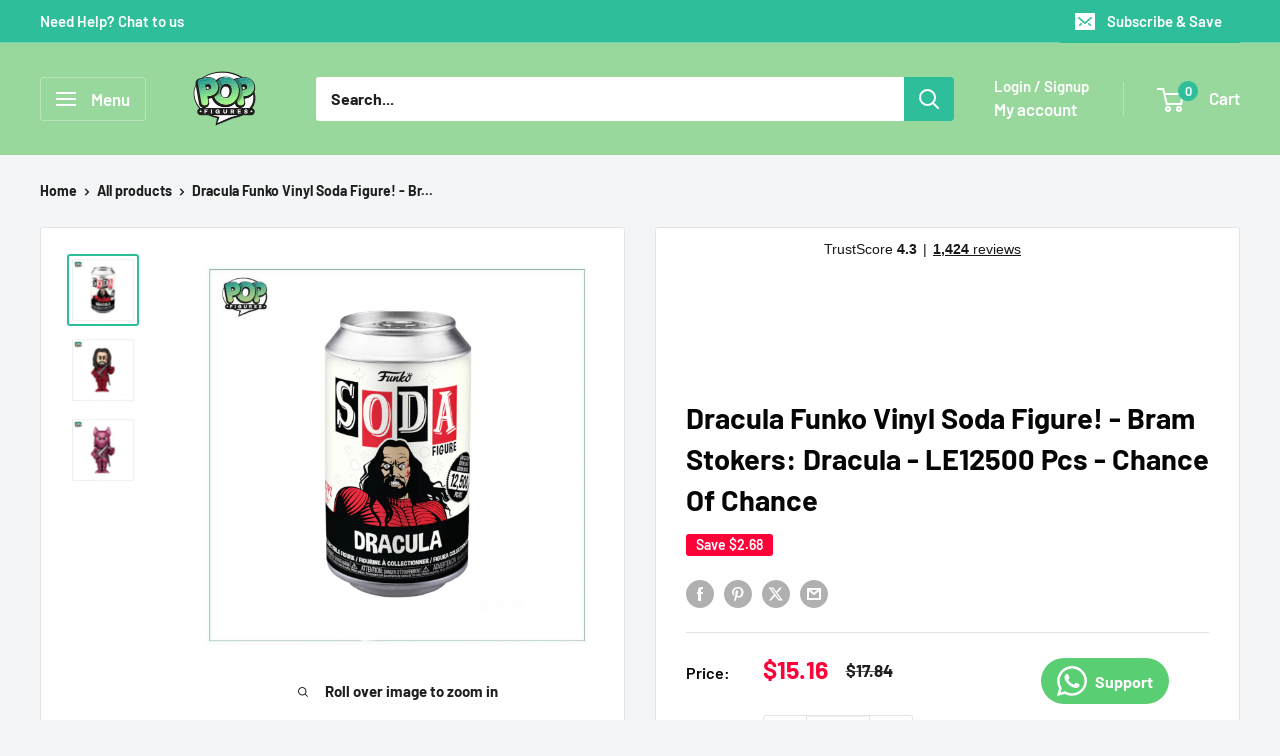

--- FILE ---
content_type: text/javascript; charset=utf-8
request_url: https://www.popfigures.com/en-us/products/dracula-figure-in-soda-can-with-chance-of-chase-bram-stokers-dracula-le-12-500pcs.js
body_size: 16
content:
{"id":6957680066699,"title":"Dracula Funko Vinyl Soda Figure! - Bram Stokers: Dracula - LE12500 Pcs - Chance Of Chance","handle":"dracula-figure-in-soda-can-with-chance-of-chase-bram-stokers-dracula-le-12-500pcs","description":"\u003ch1\u003e\u003cem\u003eDracula Funko Vinyl Soda Figure! - Bram Stokers: Dracula - LE12500 Pcs - Chance Of Chance\u003c\/em\u003e\u003c\/h1\u003e\n\u003ch2\u003e\u003cem\u003ePopfigures.com\u003c\/em\u003e\u003c\/h2\u003e","published_at":"2022-09-20T11:06:29+01:00","created_at":"2022-08-18T15:09:55+01:00","vendor":"Pop Figures | Funko | Pop Funko | Funko Pop","type":"Funko Soda Can","tags":["Funko","no sale","Soda Cans"],"price":1516,"price_min":1516,"price_max":1516,"available":true,"price_varies":false,"compare_at_price":1784,"compare_at_price_min":1784,"compare_at_price_max":1784,"compare_at_price_varies":false,"variants":[{"id":40736639746187,"title":"Default Title","option1":"Default Title","option2":null,"option3":null,"sku":"MG2a","requires_shipping":true,"taxable":true,"featured_image":null,"available":true,"name":"Dracula Funko Vinyl Soda Figure! - Bram Stokers: Dracula - LE12500 Pcs - Chance Of Chance","public_title":null,"options":["Default Title"],"price":1516,"weight":300,"compare_at_price":1784,"inventory_management":"shopify","barcode":"889698616676","quantity_rule":{"min":1,"max":null,"increment":1},"quantity_price_breaks":[],"requires_selling_plan":false,"selling_plan_allocations":[]}],"images":["\/\/cdn.shopify.com\/s\/files\/1\/0363\/7133\/3259\/products\/image_6866bc53-984a-42a3-9092-c2c74723bd55.png?v=1660895693","\/\/cdn.shopify.com\/s\/files\/1\/0363\/7133\/3259\/products\/image_834a0da7-5777-44d1-a8f2-c293eab18c32.png?v=1660895697","\/\/cdn.shopify.com\/s\/files\/1\/0363\/7133\/3259\/products\/image_3beaa5b7-c699-4002-aa59-8e7400f40973.png?v=1660895700"],"featured_image":"\/\/cdn.shopify.com\/s\/files\/1\/0363\/7133\/3259\/products\/image_6866bc53-984a-42a3-9092-c2c74723bd55.png?v=1660895693","options":[{"name":"Title","position":1,"values":["Default Title"]}],"url":"\/en-us\/products\/dracula-figure-in-soda-can-with-chance-of-chase-bram-stokers-dracula-le-12-500pcs","media":[{"alt":null,"id":22819659579531,"position":1,"preview_image":{"aspect_ratio":1.0,"height":1512,"width":1512,"src":"https:\/\/cdn.shopify.com\/s\/files\/1\/0363\/7133\/3259\/products\/image_6866bc53-984a-42a3-9092-c2c74723bd55.png?v=1660895693"},"aspect_ratio":1.0,"height":1512,"media_type":"image","src":"https:\/\/cdn.shopify.com\/s\/files\/1\/0363\/7133\/3259\/products\/image_6866bc53-984a-42a3-9092-c2c74723bd55.png?v=1660895693","width":1512},{"alt":null,"id":22819659743371,"position":2,"preview_image":{"aspect_ratio":1.0,"height":1512,"width":1512,"src":"https:\/\/cdn.shopify.com\/s\/files\/1\/0363\/7133\/3259\/products\/image_834a0da7-5777-44d1-a8f2-c293eab18c32.png?v=1660895697"},"aspect_ratio":1.0,"height":1512,"media_type":"image","src":"https:\/\/cdn.shopify.com\/s\/files\/1\/0363\/7133\/3259\/products\/image_834a0da7-5777-44d1-a8f2-c293eab18c32.png?v=1660895697","width":1512},{"alt":null,"id":22819660759179,"position":3,"preview_image":{"aspect_ratio":1.0,"height":1512,"width":1512,"src":"https:\/\/cdn.shopify.com\/s\/files\/1\/0363\/7133\/3259\/products\/image_3beaa5b7-c699-4002-aa59-8e7400f40973.png?v=1660895700"},"aspect_ratio":1.0,"height":1512,"media_type":"image","src":"https:\/\/cdn.shopify.com\/s\/files\/1\/0363\/7133\/3259\/products\/image_3beaa5b7-c699-4002-aa59-8e7400f40973.png?v=1660895700","width":1512}],"requires_selling_plan":false,"selling_plan_groups":[]}

--- FILE ---
content_type: text/javascript
request_url: https://limits.minmaxify.com/funko-pop-figures.myshopify.com?v=137a&r=20250815105851
body_size: 9988
content:
!function(t){if(!t.minMaxify&&-1==location.href.indexOf("checkout.shopify")){var e=t.minMaxifyContext||{},i=t.minMaxify={shop:"funko-pop-figures.myshopify.com",cart:null,cartLoadTryCount:0,customer:e.customer,feedback:function(t){if(0!=a.search(/\/(account|password|checkouts|cache|pages|\d+\/)/)){var e=new XMLHttpRequest;e.open("POST","https://app.minmaxify.com/report"),e.send(location.protocol+"//"+i.shop+a+"\n"+t)}},guarded:function(t,e){return function(){try{var a=e&&e.apply(this,arguments),n=t.apply(this,arguments);return e?n||a:n}catch(t){console.error(t);var o=t.toString();-1==o.indexOf("Maximum call stack")&&i.feedback("ex\n"+(t.stack||"")+"\n"+o)}}}},a=t.location.pathname;i.guarded((function(){var e,n,o,r,s,u=t.jQuery,m=t.document,d={btnCheckout:"[name=checkout],[href='/checkout'],[type=submit][value=Checkout],[onclick='window.location\\=\\'\\/checkout\\''],form[action='/checkout'] [type=submit],.checkout_button,form[action='/cart'] [type=submit].button-cart-custom,.btn-checkout,.checkout-btn,.button-checkout,.rebuy-cart__checkout-button,.gokwik-checkout,.tdf_btn_ck",lblCheckout:"[name=checkout]",btnCartQtyAdjust:".cart-item-decrease,.cart-item-increase,.js--qty-adjuster,.js-qty__adjust,.minmaxify-quantity-button,.numberUpDown > *,.cart-item button.adjust,.cart-wrapper .quantity-selector__button,.cart .product-qty > .items,.cart__row [type=button],.cart-item-quantity button.adjust,.cart_items .js-change-quantity,.ajaxcart__qty-adjust,.cart-table-quantity button",divCheckout:".additional-checkout-buttons,.dynamic-checkout__content,.cart__additional_checkout,.additional_checkout_buttons,.paypal-button-context-iframe,.additional-checkout-button--apple-pay,.additional-checkout-button--google-pay",divDynaCheckout:"div.shopify-payment-button,.shopify-payment-button > div,#gokwik-buy-now",fldMin:"",fldQty:"input[name=quantity]",fldCartQty:"input[name^='updates['],.cart__qty-input,[data-cart-item-quantity]",btnCartDrawer:"a[href='/cart'],.js-drawer-open-right",btnUpdate:"[type=submit][name=update],.cart .btn-update"},c=0,l={name:""},p=2e4,y={NOT_VALID_MSG:"Order not valid",CART_UPDATE_MSG:"Cart needs to be updated",CART_AUTO_UPDATE:"Quantities have been changed, press OK to validate the cart.",CART_UPDATE_MSG2:'Cart contents have changed, you must click "Update cart" before proceeding.',VERIFYING_MSG:"Verifying",VERIFYING_EXPANDED:"Please wait while we verify your cart.",PREVENT_CART_UPD_MSG:"\n\n"},h="/";function f(){return(new Date).getTime()}Object.assign;function x(t,e){try{setTimeout(t,e||0)}catch(i){e||t()}}function g(t){return t?"string"==typeof t?m.querySelectorAll(t):t.nodeType?[t]:t:[]}function b(t,e){var i,a=g(t);if(a&&e)for(i=0;i<a.length;++i)e(a[i]);return a}function k(t,e){var i=t&&m.querySelector(t);if(i)return e?"string"==typeof e?i[e]:e(i):i}function v(t,e){if(u)return u(t).trigger(e);b(t,(function(t){t[e]()}))}function M(t,e,i){try{if(u)return u(t).on(e,i)}catch(t){}b(t,(function(t){t.addEventListener(e,i)}))}function _(t,e){try{var i=m.createElement("template");i.innerHTML=t;var a=i.content.childNodes;if(a){if(!e)return a[0];for(;a.length;)e.appendChild(a[0]);return 1}}catch(t){console.error(t)}}function P(t){var e=t.target;try{return(e.closest||e.matches).bind(e)}catch(t){}}function w(){}i.showMessage=function(t){if(E())return(i.closePopup||w)(),!0;var e=L.messages||L.getMessages();if(++c,t&&(i.prevented=f()),!i.showPopup||!i.showPopup(e[0],e.slice(1))){for(var a="",n=0;n<e.length;++n)a+=e[n]+"\n";alert(a),o&&v(d.btnUpdate,"click")}return t&&(t.stopImmediatePropagation&&t.stopImmediatePropagation(),t.stopPropagation&&t.stopPropagation(),t.preventDefault&&t.preventDefault()),!1};var G="top: 0; left: 0; width: 100%; height: 100%; position: fixed;",C=".minmaxify-p-bg {"+G+" z-index: 2147483641; overflow: hidden; background: #0B0B0BCC; opacity: 0.2;} .minmaxify-p-bg.minmaxify-a {transition: opacity 0.15s ease-out; opacity: 1; display: block;} .minmaxify-p-wrap {"+G+' display: table; z-index: 2147483642; outline: none !important; pointer-events: none;} .minmaxify-p-wrap > div {display: table-cell; vertical-align: middle;} .minmaxify-dlg {padding:0px; margin:auto; border: 0px;} .minmaxify-dlg::backdrop {background:#0B0B0BBB;} .minmaxify-p {opacity: .5; color: black; background-color: white; padding: 18px; max-width: 500px; margin: 18px auto; width: calc(100% - 36px); pointer-events: auto; border: solid white 1px; overflow: auto; max-height: 95vh;} dialog > .minmaxify-p {margin:auto; width:100%;} .minmaxify-p.minmaxify-a {opacity: 1; transition: all 0.25s ease-in; border-width: 0px;} .minmaxify-ok {display: inline-block; padding: 8px 20px; margin: 0; line-height: 1.42; text-decoration: none; text-align: center; vertical-align: middle; white-space: nowrap; border: 1px solid transparent; border-radius: 2px; font-family: "Montserrat","Helvetica Neue",sans-serif; font-weight: 400;font-size: 14px;text-transform: uppercase;transition:background-color 0.2s ease-out;background-color: #528ec1; color: white; min-width: unset;} .minmaxify-ok:after {content: "OK";} .minmaxify-close {font-style: normal; font-size: 28px; font-family: monospace; overflow: visible; background: transparent; border: 0; appearance: none; display: block; outline: none; padding: 0px; box-shadow: none; margin: -10px -5px 0 0; opacity: .65;} .minmaxify-p button {user-select: none; cursor: pointer; float:right; width: unset;} .minmaxify-close:hover, .minmaxify-close:focus {opacity: 1;} .minmaxify-p ul {padding-left: 2rem; margin-bottom: 2rem;}';function T(t){if(y.locales){var e=(y.locales[i.locale]||{})[t];if(void 0!==e)return e}return y[t]}var B,S={messages:[T("VERIFYING_EXPANDED")],equalTo:function(t){return this===t}},L=S;function A(t){return e?e.getItemLimits(i,t):{}}function O(){return e}function E(){return L.isOk&&!o&&O()||"force"==L.isOk||n}function I(){location.pathname!=a&&(a=location.pathname);try{if(O()&&!n){!function(){var t=i.cart&&i.cart.items;if(!t)return;b(d.fldCartQty,(function(e){for(var i=0;i<t.length;++i){var a=t[i],n=e.dataset;if(a.key==n.lineId||e.id&&-1!=e.id.search(new RegExp("updates(_large)?_"+a.id,"i"))||(n.cartLine||n.index)==i+1){var o=A(a);o.min>1&&!o.combine&&(e.min=o.min),o.max&&(e.max=o.max),o.multiple&&!o.combine&&(e.step=o.multiple);break}}}))}(),b(d.divDynaCheckout,(function(t){t.style.display="none"}));var e=function(e){var i,n;if(!i){if(!n)try{n=decodeURIComponent(a||location.href||"")}catch(t){n=""}if(!((n=n.split("/")).length>2&&"products"==n[n.length-2]))return;i=n[n.length-1]}var o=(t.ShopifyAnalytics||{}).meta||{},r={handle:i,sku:""},s=o.product,u=o.selectedVariantId;if(!s){var m=k("#ProductJson-product-template");if(m)try{s=m._product||JSON.parse(m.dataset.product||m.textContent)}catch(t){}}if(s){r.product_description=s.description,r.product_type=s.type,r.vendor=s.vendor,r.price=s.price,r.product_title=s.title,r.product_id=s.id;var d=s.variants||[],c=d.length;if(u||1==c)for(var l=0;l<c;++l){var p=d[l];if(1==c||p.id==u){r.variant_title=p.public_title,r.sku=p.sku,r.grams=p.weight,r.price=p.price||s.price,r.variant_id=p.id,r.name=p.name,r.product_title||(r.product_title=p.name);break}}}return r}();if(e){var o=k(d.fldQty);!function(e,i){function a(t,e){if(arguments.length<2)return i.getAttribute(t);null==e?i.removeAttribute(t):i.setAttribute(t,e)}var n=e.max||void 0,o=e.multiple,r=e.min;if((t.minmaxifyDisplayProductLimit||w)(e),i){var s=a("mm-max"),u=a("mm-step"),m=a("mm-min"),d=parseInt(i.max),c=parseInt(i.step),l=parseInt(i.min);stockMax=parseInt(a("mm-stock-max")),val=parseInt(i.value),(r!=m||r>l)&&((m?val==m||val==l:!val||val<r)&&(i.value=r),!e.combine&&r>1?a("min",r):m&&a("min",1),a("mm-min",r)),isNaN(stockMax)&&!s&&(stockMax=parseInt(a("data-max-quantity")||a("max")),a("mm-stock-max",stockMax)),!isNaN(stockMax)&&n&&n>stockMax&&(n=stockMax),(n!=s||isNaN(d)||d>n)&&(n?a("max",n):s&&a("max",null),a("mm-max",n)),(o!=u||o>1&&c!=o)&&(e.combine?u&&a("step",null):a("step",o),a("mm-step",o))}}(A(e),o)}}}catch(t){console.error(t)}return F(),N(),!0}function F(t,e,i){b(d.lblCheckout,(function(a){var n=null===t?a.minMaxifySavedLabel:t;a.minMaxifySavedLabel||(a.minMaxifySavedLabel=a.value||(a.innerText||a.textContent||"").trim()),void 0!==n&&(a.value=n,a.textContent&&!a.childElementCount&&(a.textContent=n));var o=a.classList;o&&e&&o.add(e),o&&i&&o.remove(i)}))}function D(t){"start"==t?(F(T("VERIFYING_MSG"),"btn--loading"),r||(r=f(),p&&x((function(){r&&f()-r>=p&&(U()&&i.feedback("sv"),L={isOk:"force"},D("stop"))}),p))):"stop"==t?(F(L.isOk?null:T("NOT_VALID_MSG"),0,"btn--loading"),r=0,(i.popupShown||w)()&&x(i.showMessage)):"changed"==t&&F(T("CART_UPDATE_MSG")),N()}function N(){b(d.divCheckout,(function(t){var e=t.style;E()?t.mm_hidden&&(e.display=t.mm_hidden,t.mm_hidden=!1):"none"!=e.display&&(t.mm_hidden=e.display||"block",e.display="none")})),(t.minmaxifyDisplayCartLimits||w)(!n&&L,o)}function q(t){var e=P(t);if(e){if(e(d.btnCheckout))return i.showMessage(t);e(d.btnCartQtyAdjust)&&i.onChange(t)}}function H(a){null==i.cart&&(i.cart=(t.Shopify||{}).cart||null);var n=i.cart&&i.cart.item_count&&(a||!c&&U());(I()||n||a)&&(O()&&i.cart?(L=e.validateCart(i),D("stop"),n&&(B&&!L.isOk&&!L.equalTo(B)&&m.body?i.showMessage():!c&&U()&&x(i.showMessage,100)),B=L):(L=S,D("start"),i.cart||j()))}function U(){let t=a.length-5;return t<4&&a.indexOf("/cart")==t}function Q(t,e,a,n){if(e&&"function"==typeof e.search&&4==t.readyState&&"blob"!=t.responseType){var r,s;try{if(200!=t.status)"POST"==a&&-1!=e.search(/\/cart(\/update|\/change|\/clear|\.js)/)&&(422==t.status?j():o&&(o=!1,H()));else{if("GET"==a&&-1!=e.search(/\/cart($|\.js|\.json|\?view=)/)&&-1==e.search(/\d\d\d/))return;var u=(r=t.response||t.responseText||"").indexOf&&r.indexOf("{")||0;-1!=e.search(/\/cart(\/update|\/change|\/clear|\.js)/)||"/cart"==e&&0==u?(-1!=e.indexOf("callback=")&&r.substring&&(r=r.substring(u,r.length-1)),s=i.handleCartUpdate(r,-1!=e.indexOf("cart.js")?"get":"update",n)):-1!=e.indexOf("/cart/add")?s=i.handleCartUpdate(r,"add",n):"GET"!=a||U()&&"/cart"!=e||(H(),s=1)}}catch(t){if(!r||0==t.toString().indexOf("SyntaxError"))return;console.error(t),i.feedback("ex\n"+(t.stack||"")+"\n"+t.toString()+"\n"+e)}s&&R()}}function R(){for(var t=500;t<=2e3;t+=500)x(I,t)}function j(){var t=new XMLHttpRequest,e=h+"cart.js?_="+f();t.open("GET",e),t.mmUrl=null,t.onreadystatechange=function(){Q(t,e)},t.send(),x((function(){null==i.cart&&i.cartLoadTryCount++<60&&j()}),5e3+500*i.cartLoadTryCount)}i.getLimitsFor=A,i.checkLimits=E,i.onChange=i.guarded((function(){D("changed"),o=!0,L=U()&&k(d.btnUpdate)?{messages:[T("CART_AUTO_UPDATE")]}:{messages:[T("CART_UPDATE_MSG2")]},N()})),t.getLimits=H,t.mmIsEnabled=E,i.handleCartUpdate=function(t,e,a){"string"==typeof t&&(t=JSON.parse(t));var n="get"==e&&JSON.stringify(t);if("get"!=e||s!=n){if("update"==e)i.cart=t;else if("add"!=e){if(a&&!t.item_count&&i.cart)return;i.cart=t}else{var r=t.items||[t];t=i.cart;for(var u=0;u<r.length;++u){var m=r[u];t&&t.items||(t=i.cart={total_price:0,total_weight:0,items:[],item_count:0}),t.total_price+=m.line_price,t.total_weight+=m.grams*m.quantity,t.item_count+=m.quantity;for(var d=0;d<t.items.length;++d){var c=t.items[d];if(c.id==m.id){t.total_price-=c.line_price,t.total_weight-=c.grams*c.quantity,t.item_count-=c.quantity,t.items[d]=m,m=0;break}}m&&t.items.unshift(m)}t.items=t.items.filter((function(t){return t.quantity>0})),n=JSON.stringify(t)}return s=n,o=!1,H(!0),1}if(!L.isOk)return I(),1};var V,W=t.XMLHttpRequest.prototype,X=W.open,K=W.send;function Y(){u||(u=t.jQuery);var e=t.Shopify||{},a=e.shop||location.host;if(l=e.theme||l,n=!1,a==i.shop){var r;i.locale=e.locale,I(),function(t,e,a,n){b(t,(function(t){if(!t["mmBound_"+e]){t["mmBound_"+e]=!0;var o=t["on"+e];o&&n?t["on"+e]=i.guarded((function(t){!1!==a()?o.apply(this,arguments):t.preventDefault()})):M(t,e,i.guarded(a))}}))}(d.btnCartDrawer,"click",R),i.showPopup||_('<style type="text/css" minmaxify>'+C+"</style>",m.head)&&(i.showPopup=function(t,e){for(var a='<button title="Close (Esc)" type="button" class="minmaxify-close" aria-label="Close">&times;</button>'+t.replace(new RegExp("\n","g"),"<br/>")+"<ul>",n=0;n<e.length;++n){var o=e[n];o&&(a+="<li>"+o+"</li>")}a+='</ul><div><button class="minmaxify-ok"></button><div style="display:table;clear:both;"></div></div>';var s=k("div.minmaxify-p");if(s)s.innerHTML=a,r&&!r.open&&r.showModal();else{var u=m.body;(r=m.createElement("dialog")).showModal?(r.className="minmaxify-dlg",r.innerHTML="<div class='minmaxify-p minmaxify-a'>"+a+"</div>",u.appendChild(r),r.showModal(),M(r,"click",(function(t){var e=P(t);e&&!e(".minmaxify-p")&&i.closePopup()}))):(r=0,u.insertBefore(_("<div class='minmaxify-p-bg'></div>"),u.firstChild),u.insertBefore(_("<div class='minmaxify-p-wrap'><div><div role='dialog' aria-modal='true' aria-live='assertive' tabindex='1' class='minmaxify-p'>"+a+"</div></div></div>"),u.firstChild),x(b.bind(i,".minmaxify-p-bg, .minmaxify-p",(function(t){t.classList.add("minmaxify-a")}))))}return M(".minmaxify-ok","click",(function(){i.closePopup(1)})),M(".minmaxify-close, .minmaxify-p-bg","click",(function(){i.closePopup()})),1},i.closePopup=function(t){r?r.close():b(".minmaxify-p-wrap, .minmaxify-p-bg",(function(t){t.parentNode.removeChild(t)})),o&&t&&v(d.btnUpdate,"click")},i.popupShown=function(){return r?r.open:g("div.minmaxify-p").length},m.addEventListener("keyup",(function(t){27===t.keyCode&&i.closePopup()}))),z();var s=document.getElementsByTagName("script");for(let t=0;t<s.length;++t){var c=s[t];c.src&&-1!=c.src.indexOf("trekkie.storefront")&&!c.minMaxify&&(c.minMaxify=1,c.addEventListener("load",z))}}else n=!0}function z(){var e=t.trekkie||(t.ShopifyAnalytics||{}).lib||{},a=e.track;a&&!a.minMaxify&&(e.track=function(t){return"Viewed Product Variant"==t&&x(I),a.apply(this,arguments)},e.track.minMaxify=1,e.ready&&(e.ready=i.guarded(H,e.ready)));var n=t.subscribe;"function"!=typeof n||n.mm_quTracked||(n.mm_quTracked=1,n("quantity-update",i.guarded(I)))}i.initCartValidator=i.guarded((function(t){e||(e=t,n||H(!0))})),W.open=function(t,e,i,a,n){return this.mmMethod=t,this.mmUrl=e,X.apply(this,arguments)},W.send=function(t){var e=this;return e.addEventListener?e.addEventListener("readystatechange",(function(t){Q(e,e.mmUrl,e.mmMethod)})):e.onreadystatechange=i.guarded((function(){Q(e,e.mmUrl)}),e.onreadystatechange),K.apply(e,arguments)},(V=t.fetch)&&!V.minMaxify&&(t.fetch=function(t,e){var a,n=(e||t||{}).method||"GET";return a=V.apply(this,arguments),-1!=(t=((t||{}).url||t||"").toString()).search(/\/cart(\/|\.js)/)&&(a=a.then((function(e){try{var a=i.guarded((function(i){e.readyState=4,e.responseText=i,Q(e,t,n,!0)}));e.ok?e.clone().text().then(a):a()}catch(t){}return e}))),a},t.fetch.minMaxify=1),t.addEventListener("mousedown",i.guarded(q),!0);try{t.addEventListener("touchstart",i.guarded(q),{capture:!0,passive:!1})}catch(t){}t.addEventListener("click",i.guarded(q),!0),t.addEventListener("keydown",i.guarded((function(t){var e=t.key,a=P(t);a&&a(d.fldCartQty)&&(e>=0&&e<=9||-1!=["Delete","Backspace"].indexOf(e))&&i.onChange(t)}))),t.addEventListener("change",i.guarded((function(t){var e=P(t);e&&e(d.fldCartQty)&&i.onChange(t)}))),m.addEventListener("DOMContentLoaded",i.guarded((function(){Y(),n||(U()&&x(H),(t.booster||t.BoosterApps)&&u&&u.fn.ajaxSuccess&&u(m).ajaxSuccess((function(t,e,i){i&&Q(e,i.url,i.type)})))}))),Y()}))()}}(window),function(){function t(t,e,i,a){this.cart=e||{},this.opt=t,this.customer=i,this.messages=[],this.locale=a&&a.toLowerCase()}t.prototype={recalculate:function(t){this.isOk=!0,this.messages=!t&&[],this.isApplicable()&&(this._calcWeights(),this.addMsg("INTRO_MSG"),this._doSubtotal(),this._doItems(),this._doQtyTotals(),this._doWeight())},getMessages:function(){return this.messages||this.recalculate(),this.messages},isApplicable:function(){var t=this.cart._subtotal=Number(this.cart.total_price||0)/100,e=this.opt.overridesubtotal;if(!(e>0&&t>e)){for(var i=0,a=this.cart.items||[],n=0;n<a.length;n++)i+=Number(a[n].quantity);return this.cart._totalQuantity=i,1}},addMsg:function(t,e){if(!this.messages)return;const i=this.opt.messages;var a=i[t];if(i.locales&&this.locale){var n=(i.locales[this.locale]||{})[t];void 0!==n&&(a=n)}a&&(a=this._fmtMsg(unescape(a),e)),this.messages.push(a)},equalTo:function(t){if(this.isOk!==t.isOk)return!1;var e=this.getMessages(),i=t.messages||t.getMessages&&t.getMessages()||[];if(e.length!=i.length)return!1;for(var a=0;a<e.length;++a)if(e[a]!==i[a])return!1;return!0},_calcWeights:function(){this.weightUnit=this.opt.weightUnit||"g";var t=e[this.weightUnit]||1,i=this.cart.items;if(i)for(var a=0;a<i.length;a++){var n=i[a];n._weight=Math.round(Number(n.grams||0)*t*n.quantity*100)/100}this.cart._totalWeight=Math.round(Number(this.cart.total_weight||0)*t*100)/100},_doSubtotal:function(){var t=this.cart._subtotal,e=this.opt.minorder,i=this.opt.maxorder;t<e&&(this.addMsg("MIN_SUBTOTAL_MSG"),this.isOk=!1),i>0&&t>i&&(this.addMsg("MAX_SUBTOTAL_MSG"),this.isOk=!1)},_doWeight:function(){var t=this.cart._totalWeight,e=this.opt.weightmin,i=this.opt.weightmax;t<e&&(this.addMsg("MIN_WEIGHT_MSG"),this.isOk=!1),i>0&&t>i&&(this.addMsg("MAX_WEIGHT_MSG"),this.isOk=!1)},checkGenericLimit:function(t,e,i){if(!(t.quantity<e.min&&(this.addGenericError("MIN",t,e,i),i)||e.max&&t.quantity>e.max&&(this.addGenericError("MAX",t,e,i),i)||e.multiple>1&&t.quantity%e.multiple>0&&(this.addGenericError("MULT",t,e,i),i))){var a=t.line_price/100;void 0!==e.minAmt&&a<e.minAmt&&(this.addGenericError("MIN_SUBTOTAL",t,e,i),i)||e.maxAmt&&a>e.maxAmt&&this.addGenericError("MAX_SUBTOTAL",t,e,i)}},addGenericError:function(t,e,i,a){var n={item:e};a?(t="PROD_"+t+"_MSG",n.itemLimit=i,n.refItem=a):(t="GROUP_"+t+"_MSG",n.groupLimit=i),this.addMsg(t,n),this.isOk=!1},_buildLimitMaps:function(){var t=this.opt,e=t.items||[];t.bySKU={},t.byId={},t.byHandle={};for(var i=0;i<e.length;++i){var a=e[i];a.sku?t.bySKU[a.sku]=a:(a.h&&(t.byHandle[a.h]=a),a.id&&(t.byId[a.id]=a))}},_doItems:function(){var t,e=this.cart.items||[],i={},a={},n=this.opt;n.byHandle||this._buildLimitMaps(),(n.itemmin||n.itemmax||n.itemmult)&&(t={min:n.itemmin,max:n.itemmax,multiple:n.itemmult});for(var o=0;o<e.length;o++){var r=e[o],s=this.getCartItemKey(r),u=i[s],m=a[r.handle];u?(u.quantity+=r.quantity,u.line_price+=r.line_price,u._weight+=r._weight):u=i[s]={ref:r,quantity:r.quantity,line_price:r.line_price,grams:r.grams,_weight:r._weight,limit:this._getIndividualItemLimit(r)},m?(m.quantity+=r.quantity,m.line_price+=r.line_price,m._weight+=r._weight):m=a[r.handle]={ref:r,quantity:r.quantity,line_price:r.line_price,grams:r.grams,_weight:r._weight},m.limit&&m.limit.combine||(m.limit=u.limit)}for(var d in i){if(r=i[d])((c=r.limit||r.limitRule)?!c.combine:t)&&this.checkGenericLimit(r,c||t,r.ref)}for(var d in a){var c;if(r=a[d])(c=r.limit||r.limitRule)&&c.combine&&this.checkGenericLimit(r,c,r.ref)}},getCartItemKey:function(t){var e=t.handle;return e+=t.sku||t.variant_id},getCartItemIds:function(t){var e={handle:t.handle||"",product_id:t.product_id,sku:t.sku},i=e.handle.indexOf(" ");return i>0&&(e.sku=e.handle.substring(i+1),e.handle=e.handle.substring(0,i)),e},_getIndividualItemLimit:function(t){var e=this.opt,i=this.getCartItemIds(t);return e.bySKU[i.sku]||e.byId[i.product_id]||e.byHandle[i.handle]},getItemLimit:function(t){var e=this.opt;if(!e)return{};void 0===e.byHandle&&this._buildLimitMaps();var i=this._getIndividualItemLimit(t);return i||(i={min:e.itemmin,max:e.itemmax,multiple:e.itemmult}),i},calcItemLimit:function(t){var e=this.getItemLimit(t);(e={max:e.max||0,multiple:e.multiple||1,min:e.min,combine:e.combine}).min||(e.min=e.multiple);var i=this.opt.maxtotalitems||0;return(!e.max||i&&i<e.max)&&(e.max=i),e},_doQtyTotals:function(){var t=this.opt.maxtotalitems,e=this.opt.mintotalitems,i=this.opt.multtotalitems,a=this.cart._totalQuantity;0!=t&&a>t&&(this.addMsg("TOTAL_ITEMS_MAX_MSG"),this.isOk=!1),a<e&&(this.addMsg("TOTAL_ITEMS_MIN_MSG"),this.isOk=!1),i>1&&a%i>0&&(this.addMsg("TOTAL_ITEMS_MULT_MSG"),this.isOk=!1)},_fmtMsg:function(t,e){var i,a,n,o=this;return t.replace(/\{\{\s*(.*?)\s*\}\}/g,(function(t,r){try{i||(i=o._getContextMsgVariables(e)||{});var s=i[r];return void 0!==s?s:a||(a=i,o._setGeneralMsgVariables(a),void 0===(s=a[r]))?(n||(n=o._makeEvalFunc(i)),n(r)):s}catch(t){return'"'+t.message+'"'}}))},formatMoney:function(t){var e=this.opt.moneyFormat;if(void 0!==e){try{t=t.toLocaleString()}catch(t){}e&&(t=e.replace(/{{\s*amount[a-z_]*\s*}}/,t))}return t},_getContextMsgVariables(t){if(t){var e,i;if(t.itemLimit){var a=t.item,n=t.refItem||a,o=t.itemLimit;e={item:n,ProductQuantity:a.quantity,ProductName:o.combine&&unescape(n.product_title||o.name)||n.title,GroupTitle:o.title,ProductMinQuantity:o.min,ProductMaxQuantity:o.max,ProductQuantityMultiple:o.multiple},i=[["ProductAmount",Number(a.line_price)/100],["ProductMinAmount",o.minAmt],["ProductMaxAmount",o.maxAmt]]}if(t.groupLimit){a=t.item,n=t.refItem||a,o=t.groupLimit;e={item:n,GroupQuantity:a.quantity,GroupTitle:o.title,GroupMinQuantity:o.min,GroupMaxQuantity:o.max,GroupQuantityMultiple:o.multiple},i=[["GroupAmount",Number(a.line_price)/100],["GroupMinAmount",o.minAmt],["GroupMaxAmount",o.maxAmt]]}if(e){for(var r=0;r<i.length;r++){const t=i[r];isNaN(t[1])||Object.defineProperty(e,t[0],{get:this.formatMoney.bind(this,t[1])})}return e}}},_setGeneralMsgVariables:function(t){var e=this.cart,i=this.opt;t.CartWeight=e._totalWeight,t.CartMinWeight=i.weightmin,t.CartMaxWeight=i.weightmax,t.WeightUnit=this.weightUnit,t.CartQuantity=e._totalQuantity,t.CartMinQuantity=i.mintotalitems,t.CartMaxQuantity=i.maxtotalitems,t.CartQuantityMultiple=i.multtotalitems;for(var a=[["CartAmount",e._subtotal],["CartMinAmount",i.minorder],["CartMaxAmount",i.maxorder]],n=0;n<a.length;n++){const e=a[n];isNaN(e[1])||Object.defineProperty(t,e[0],{get:this.formatMoney.bind(this,e[1])})}},_makeEvalFunc:function(t){return new Function("_expr","with(this) return eval(_expr)").bind(t)}};var e={g:1,kg:.001,lb:.00220462,oz:.03527396},i={messages:{INTRO_MSG:"Cannot place order, conditions not met: \n\n",PROD_MIN_MSG:"{{ProductName}}: Must have at least {{ProductMinQuantity}} of this item.",PROD_MAX_MSG:"{{ProductName}}: Must have at most {{ProductMaxQuantity}} of this item.",PROD_MULT_MSG:"{{ProductName}}: Quantity must be a multiple of {{ProductQuantityMultiple}}."},items:[{id:0xde54052017d,h:"2-funko-pop-mystery-box-grail-hunt",name:"2 Funko Pop Mystery Box Grail Hunt!",max:5},{id:0xde9aae5817d,h:"2-funko-pop-mystery-box-grail-hunt-1",name:"2 Funko Pop Mystery Box Grail Hunt!",max:5},{id:0xded3a8a817d,h:"2-funko-pop-mystery-box-grail-hunt-2",name:"2 Funko Pop Mystery Box Grail Hunt!",max:5},{id:0xdf14310817d,h:"2-funko-pop-mystery-box-grail-hunt-3",name:"2 Funko Pop Mystery Box Grail Hunt!",max:5},{id:0xe02bed0817d,h:"2-funko-pop-mystery-box-grail-hunt-4",name:"2 Funko Pop Mystery Box Grail Hunt!",max:5},{id:0xe0875c3017d,h:"2-funko-pop-mystery-box-grail-hunt-5",name:"2 Funko Pop Mystery Box Grail Hunt!",max:5},{id:7416143609995,h:"3-anime-funko-pop-mystery-box-copy",name:"3 Anime Funko Pop Mystery Box!",max:2},{id:7542439772299,h:"3-damaged-funko-pop-grail-hunt-mystery-box",name:"3 Damaged Funko Pop Grail Hunt Mystery Box",max:10},{id:0xd5936b1017d,h:"3-damaged-funko-pop-grail-hunt-mystery-box-1",name:"3 Damaged Funko Pop Grail Hunt Mystery Box",max:10},{id:7416143184011,h:"3-disney-funko-pop-mystery-box",name:"3 Disney Funko Pop Mystery Box!",max:2},{id:0xdc66d48817d,h:"funko-pop-mystery-box-grail-hunt-3",name:"3 Funko Pop Mystery Box Grail Hunt!",max:5},{id:0xdcdc25b817d,h:"3-funko-pop-mystery-box-grail-hunt-1",name:"3 Funko Pop Mystery Box Grail Hunt!",max:5},{id:0xdd13177017d,h:"3-funko-pop-mystery-box-grail-hunt-2",name:"3 Funko Pop Mystery Box Grail Hunt!",max:5},{id:0xdd9658a817d,h:"3-funko-pop-mystery-box-grail-hunt-3",name:"3 Funko Pop Mystery Box Grail Hunt!",max:5},{id:0xddddf39817d,h:"3-funko-pop-mystery-box-grail-hunt-4",name:"3 Funko Pop Mystery Box Grail Hunt!",max:5},{id:0xdf9ae72017d,h:"3-funko-pop-mystery-box-grail-hunt-5",name:"3 Funko Pop Mystery Box Grail Hunt!",max:5},{id:7416145248395,h:"3-games-funko-pop-mystery-box",name:"3 Games Funko Pop Mystery Box!",max:2},{id:7416143413387,h:"3-disney-funko-pop-mystery-box-copy",name:"3 Marvel Funko Pop Mystery Box!",max:2},{id:7416144068747,h:"3-movies-funko-pop-mystery-box",name:"3 Movies Funko Pop Mystery Box!",max:2},{id:7402072965259,h:"3-pop-mystery-box",name:"3 Pop Mystery Box!",max:2},{id:7416646238347,h:"3-star-wars-funko-pop-mystery-box",name:"3 Star Wars Funko Pop Mystery Box!",max:2},{id:0xd91f9ef817d,h:"3-funko-pop-mystery-box-grail-hunt-2",name:"3 Stickered Funko Pop Mystery Box Grail Hunt",max:5},{id:7416145019019,h:"3-television-funko-pop-mystery-box-copy",name:"3 Television Funko Pop Mystery Box!",max:2},{id:0xd4817de817d,h:"6-damaged-funko-pop-god-of-mischief-grail-hunt-mystery-box",name:"6 Damaged Funko Pop God of Mischief Grail Hunt Mystery Box",max:10},{id:7529844048011,h:"funko-6-pop-mystery-box-damaged-overstock",name:"6 Damaged Funko Pop Mystery Box",max:3},{id:0xddd3c80817d,h:"6-funko-pop-mystery-box-grail-hunt",name:"6 Funko Pop Mystery Box Grail Hunt!",max:5},{id:0xdf45d04017d,h:"6-funko-pop-mystery-box-grail-hunt-1",name:"6 Funko Pop Mystery Box Grail Hunt!",max:5},{id:0xd7d3e10017d,h:"mystery-box",name:"Credit Quest Mystery Box",max:10},{id:0xd805f47817d,h:"credit-quest-mystery-box-copy",name:"Credit Quest Mystery Box",max:10},{id:0xd8ae113817d,h:"damaged-stickered-funko-pop-mystery-box",name:"Damaged Stickered Funko Pop! Mystery Box",max:3},{id:0xd97224c017d,h:"damaged-stickered-funko-pop-mystery-box-1",name:"Damaged Stickered Funko Pop! Mystery Box",max:3},{id:7525203411083,h:"damaged-stickered-pop-stack-mystery-box-1",name:"DAMAGED STICKERED POP & STACK MYSTERY BOX",max:4},{id:0xd565266817d,h:"damaged-stickered-pop-stack-mystery-box-2",name:"DAMAGED STICKERED POP & STACK MYSTERY BOX",max:4},{id:0xd7e31d0017d,h:"damaged-stickered-pop-stack-mystery-box-3",name:"DAMAGED STICKERED POP & STACK MYSTERY BOX",max:6},{max:1,name:"Disney Loungefly Bags Mystery Box",h:"disney-loungefly-bags-mystery-box"},{max:1,name:"Disney Loungefly Mystery Box",h:"copy-of-loungefly-mystery-box"},{id:7500559909003,h:"five-nights-at-freddys-funko-mini-bargain-bundle",name:"Five Nights at Freddy's Funko Mini Bargain Bundle",max:1},{id:0xdbda784017d,h:"funko-pop-mystery-box-credit-hunt-1",name:"Funko Pop Mystery Box Credit Hunt!",max:10},{id:0xd98438f817d,h:"funko-pop-mystery-box-grail-hunt",name:"Funko Pop Mystery Box Grail Hunt",max:10},{id:0xda39025017d,h:"funko-pop-mystery-box-grail-hunt-2",name:"Funko Pop Mystery Box Grail Hunt",max:10},{id:0xda6d784017d,h:"funko-pop-mystery-box-grail-hunt-3",name:"Funko Pop Mystery Box Grail Hunt",max:10},{id:0xdab7116817d,h:"funko-pop-mystery-box-grail-hunt-4",name:"Funko Pop Mystery Box Grail Hunt",max:10},{id:0xdb5223f817d,h:"funko-pop-mystery-box-grail-hunt-1",name:"Funko Pop Mystery Box Grail Hunt!",max:200},{id:0xdc215ac017d,h:"funko-pop-mystery-box-grail-hunt-2",name:"Funko Pop Mystery Box Grail Hunt!",max:10},{id:7518957863051,h:"gold-grail-hunt-mystery-box",name:"Gold Grail Hunt Mystery Box",max:10},{id:0xd568397017d,h:"grail-hunt-mystery-box-6",name:"Grail Hunt Mystery Box",max:10},{id:0xd895627017d,h:"little-large-funko-pop-mystery-box",name:"Little & Large Funko Pop! Mystery Box",max:10},{max:1,name:"Loungefly Mystery Box",h:"disney-loungefly-mystery-box"},{max:1,name:"Loungefly Mystery Box",h:"copy-of-disney-loungefly-mystery-box"},{id:6565225988235,h:"may-the-4th-be-with-you-mystery-box",name:"May The 4th Be With You Mystery Box",max:2},{id:0xdb14ccd817d,h:"no-dupes-funko-pop-mystery-box-grail-hunt",name:"No Dupes Funko Pop Mystery Box Grail Hunt!",max:10},{id:7360513966219,h:"overvalue-pokemon-mystery-box",name:"Overvalue Pokémon Mystery Box",max:1},{id:0xdd7388c817d,h:"pop-stack-funko-grail-hunt-mystery-box",name:"Pop & Stack Funko Grail Hunt Mystery Box",max:5},{id:7537844650123,h:"grail-hunt-mystery-box-5",name:"Strange Grail Hunt Mystery Box",max:10},{id:0xe1110b6017d,h:"6-funko-pop-mystery-box-grail-hunt-2",name:"6 Funko Pop Mystery Box Grail Hunt!",max:5}],groups:[],rules:[],moneyFormat:"£{{amount}}",weightUnit:"g",customerTagEnabled:!1,customerTagOp:"contains"},a={apiVer:[1,1],validateCart:function(t){var e=this.instantiate(t);return e.recalculate(),e},getItemLimits:function(t,e){var i=this.instantiate(t);return i.isApplicable()?i.calcItemLimit(e):{min:1}},instantiate:function(e){return new t(i,e.cart,e.customer,e.locale)}};minMaxify.initCartValidator(a)}();

--- FILE ---
content_type: text/javascript; charset=utf-8
request_url: https://www.popfigures.com/products/dracula-figure-in-soda-can-with-chance-of-chase-bram-stokers-dracula-le-12-500pcs.js
body_size: 867
content:
{"id":6957680066699,"title":"Dracula Funko Vinyl Soda Figure! - Bram Stokers: Dracula - LE12500 Pcs - Chance Of Chance","handle":"dracula-figure-in-soda-can-with-chance-of-chase-bram-stokers-dracula-le-12-500pcs","description":"\u003ch1\u003e\u003cem\u003eDracula Funko Vinyl Soda Figure! - Bram Stokers: Dracula - LE12500 Pcs - Chance Of Chance\u003c\/em\u003e\u003c\/h1\u003e\n\u003ch2\u003e\u003cem\u003ePopfigures.com\u003c\/em\u003e\u003c\/h2\u003e","published_at":"2022-09-20T11:06:29+01:00","created_at":"2022-08-18T15:09:55+01:00","vendor":"Pop Figures | Funko | Pop Funko | Funko Pop","type":"Funko Soda Can","tags":["Funko","no sale","Soda Cans"],"price":1104,"price_min":1104,"price_max":1104,"available":true,"price_varies":false,"compare_at_price":1299,"compare_at_price_min":1299,"compare_at_price_max":1299,"compare_at_price_varies":false,"variants":[{"id":40736639746187,"title":"Default Title","option1":"Default Title","option2":null,"option3":null,"sku":"MG2a","requires_shipping":true,"taxable":true,"featured_image":null,"available":true,"name":"Dracula Funko Vinyl Soda Figure! - Bram Stokers: Dracula - LE12500 Pcs - Chance Of Chance","public_title":null,"options":["Default Title"],"price":1104,"weight":300,"compare_at_price":1299,"inventory_management":"shopify","barcode":"889698616676","quantity_rule":{"min":1,"max":null,"increment":1},"quantity_price_breaks":[],"requires_selling_plan":false,"selling_plan_allocations":[]}],"images":["\/\/cdn.shopify.com\/s\/files\/1\/0363\/7133\/3259\/products\/image_6866bc53-984a-42a3-9092-c2c74723bd55.png?v=1660895693","\/\/cdn.shopify.com\/s\/files\/1\/0363\/7133\/3259\/products\/image_834a0da7-5777-44d1-a8f2-c293eab18c32.png?v=1660895697","\/\/cdn.shopify.com\/s\/files\/1\/0363\/7133\/3259\/products\/image_3beaa5b7-c699-4002-aa59-8e7400f40973.png?v=1660895700"],"featured_image":"\/\/cdn.shopify.com\/s\/files\/1\/0363\/7133\/3259\/products\/image_6866bc53-984a-42a3-9092-c2c74723bd55.png?v=1660895693","options":[{"name":"Title","position":1,"values":["Default Title"]}],"url":"\/products\/dracula-figure-in-soda-can-with-chance-of-chase-bram-stokers-dracula-le-12-500pcs","media":[{"alt":null,"id":22819659579531,"position":1,"preview_image":{"aspect_ratio":1.0,"height":1512,"width":1512,"src":"https:\/\/cdn.shopify.com\/s\/files\/1\/0363\/7133\/3259\/products\/image_6866bc53-984a-42a3-9092-c2c74723bd55.png?v=1660895693"},"aspect_ratio":1.0,"height":1512,"media_type":"image","src":"https:\/\/cdn.shopify.com\/s\/files\/1\/0363\/7133\/3259\/products\/image_6866bc53-984a-42a3-9092-c2c74723bd55.png?v=1660895693","width":1512},{"alt":null,"id":22819659743371,"position":2,"preview_image":{"aspect_ratio":1.0,"height":1512,"width":1512,"src":"https:\/\/cdn.shopify.com\/s\/files\/1\/0363\/7133\/3259\/products\/image_834a0da7-5777-44d1-a8f2-c293eab18c32.png?v=1660895697"},"aspect_ratio":1.0,"height":1512,"media_type":"image","src":"https:\/\/cdn.shopify.com\/s\/files\/1\/0363\/7133\/3259\/products\/image_834a0da7-5777-44d1-a8f2-c293eab18c32.png?v=1660895697","width":1512},{"alt":null,"id":22819660759179,"position":3,"preview_image":{"aspect_ratio":1.0,"height":1512,"width":1512,"src":"https:\/\/cdn.shopify.com\/s\/files\/1\/0363\/7133\/3259\/products\/image_3beaa5b7-c699-4002-aa59-8e7400f40973.png?v=1660895700"},"aspect_ratio":1.0,"height":1512,"media_type":"image","src":"https:\/\/cdn.shopify.com\/s\/files\/1\/0363\/7133\/3259\/products\/image_3beaa5b7-c699-4002-aa59-8e7400f40973.png?v=1660895700","width":1512}],"requires_selling_plan":false,"selling_plan_groups":[]}

--- FILE ---
content_type: application/x-javascript; charset=utf-8
request_url: https://bundler.nice-team.net/app/shop/status/funko-pop-figures.myshopify.com.js?1767147114
body_size: -330
content:
var bundler_settings_updated='1739792995';

--- FILE ---
content_type: text/javascript
request_url: https://www.popfigures.com/cdn/shop/t/14/assets/custom.js?v=102476495355921946141706700052
body_size: -618
content:
//# sourceMappingURL=/cdn/shop/t/14/assets/custom.js.map?v=102476495355921946141706700052


--- FILE ---
content_type: text/javascript; charset=utf-8
request_url: https://www.popfigures.com/en-us/products/dracula-figure-in-soda-can-with-chance-of-chase-bram-stokers-dracula-le-12-500pcs.js?currency=USD&country=US
body_size: -30
content:
{"id":6957680066699,"title":"Dracula Funko Vinyl Soda Figure! - Bram Stokers: Dracula - LE12500 Pcs - Chance Of Chance","handle":"dracula-figure-in-soda-can-with-chance-of-chase-bram-stokers-dracula-le-12-500pcs","description":"\u003ch1\u003e\u003cem\u003eDracula Funko Vinyl Soda Figure! - Bram Stokers: Dracula - LE12500 Pcs - Chance Of Chance\u003c\/em\u003e\u003c\/h1\u003e\n\u003ch2\u003e\u003cem\u003ePopfigures.com\u003c\/em\u003e\u003c\/h2\u003e","published_at":"2022-09-20T11:06:29+01:00","created_at":"2022-08-18T15:09:55+01:00","vendor":"Pop Figures | Funko | Pop Funko | Funko Pop","type":"Funko Soda Can","tags":["Funko","no sale","Soda Cans"],"price":1516,"price_min":1516,"price_max":1516,"available":true,"price_varies":false,"compare_at_price":1784,"compare_at_price_min":1784,"compare_at_price_max":1784,"compare_at_price_varies":false,"variants":[{"id":40736639746187,"title":"Default Title","option1":"Default Title","option2":null,"option3":null,"sku":"MG2a","requires_shipping":true,"taxable":true,"featured_image":null,"available":true,"name":"Dracula Funko Vinyl Soda Figure! - Bram Stokers: Dracula - LE12500 Pcs - Chance Of Chance","public_title":null,"options":["Default Title"],"price":1516,"weight":300,"compare_at_price":1784,"inventory_management":"shopify","barcode":"889698616676","quantity_rule":{"min":1,"max":null,"increment":1},"quantity_price_breaks":[],"requires_selling_plan":false,"selling_plan_allocations":[]}],"images":["\/\/cdn.shopify.com\/s\/files\/1\/0363\/7133\/3259\/products\/image_6866bc53-984a-42a3-9092-c2c74723bd55.png?v=1660895693","\/\/cdn.shopify.com\/s\/files\/1\/0363\/7133\/3259\/products\/image_834a0da7-5777-44d1-a8f2-c293eab18c32.png?v=1660895697","\/\/cdn.shopify.com\/s\/files\/1\/0363\/7133\/3259\/products\/image_3beaa5b7-c699-4002-aa59-8e7400f40973.png?v=1660895700"],"featured_image":"\/\/cdn.shopify.com\/s\/files\/1\/0363\/7133\/3259\/products\/image_6866bc53-984a-42a3-9092-c2c74723bd55.png?v=1660895693","options":[{"name":"Title","position":1,"values":["Default Title"]}],"url":"\/en-us\/products\/dracula-figure-in-soda-can-with-chance-of-chase-bram-stokers-dracula-le-12-500pcs","media":[{"alt":null,"id":22819659579531,"position":1,"preview_image":{"aspect_ratio":1.0,"height":1512,"width":1512,"src":"https:\/\/cdn.shopify.com\/s\/files\/1\/0363\/7133\/3259\/products\/image_6866bc53-984a-42a3-9092-c2c74723bd55.png?v=1660895693"},"aspect_ratio":1.0,"height":1512,"media_type":"image","src":"https:\/\/cdn.shopify.com\/s\/files\/1\/0363\/7133\/3259\/products\/image_6866bc53-984a-42a3-9092-c2c74723bd55.png?v=1660895693","width":1512},{"alt":null,"id":22819659743371,"position":2,"preview_image":{"aspect_ratio":1.0,"height":1512,"width":1512,"src":"https:\/\/cdn.shopify.com\/s\/files\/1\/0363\/7133\/3259\/products\/image_834a0da7-5777-44d1-a8f2-c293eab18c32.png?v=1660895697"},"aspect_ratio":1.0,"height":1512,"media_type":"image","src":"https:\/\/cdn.shopify.com\/s\/files\/1\/0363\/7133\/3259\/products\/image_834a0da7-5777-44d1-a8f2-c293eab18c32.png?v=1660895697","width":1512},{"alt":null,"id":22819660759179,"position":3,"preview_image":{"aspect_ratio":1.0,"height":1512,"width":1512,"src":"https:\/\/cdn.shopify.com\/s\/files\/1\/0363\/7133\/3259\/products\/image_3beaa5b7-c699-4002-aa59-8e7400f40973.png?v=1660895700"},"aspect_ratio":1.0,"height":1512,"media_type":"image","src":"https:\/\/cdn.shopify.com\/s\/files\/1\/0363\/7133\/3259\/products\/image_3beaa5b7-c699-4002-aa59-8e7400f40973.png?v=1660895700","width":1512}],"requires_selling_plan":false,"selling_plan_groups":[]}